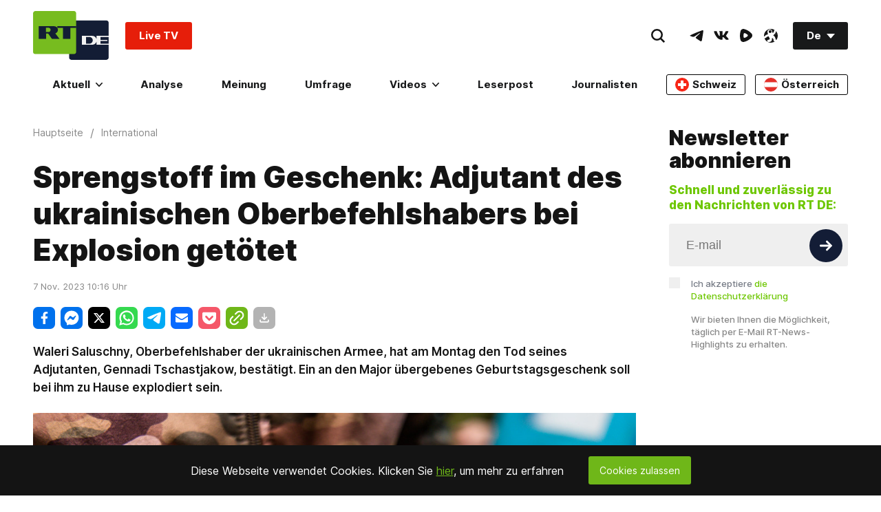

--- FILE ---
content_type: application/javascript; charset=UTF-8
request_url: https://www.podbean.com/cdn-cgi/challenge-platform/h/b/scripts/jsd/d251aa49a8a3/main.js?
body_size: 9678
content:
window._cf_chl_opt={AKGCx8:'b'};~function(n6,oj,oq,oU,oV,ou,oC,oJ,n0,n2){n6=l,function(K,x,nV,n5,o,n){for(nV={K:613,x:596,o:501,n:635,c:583,Y:542,e:559,s:410,d:570,I:528,D:563,m:496},n5=l,o=K();!![];)try{if(n=parseInt(n5(nV.K))/1+parseInt(n5(nV.x))/2*(parseInt(n5(nV.o))/3)+parseInt(n5(nV.n))/4*(parseInt(n5(nV.c))/5)+parseInt(n5(nV.Y))/6*(-parseInt(n5(nV.e))/7)+parseInt(n5(nV.s))/8*(parseInt(n5(nV.d))/9)+parseInt(n5(nV.I))/10+-parseInt(n5(nV.D))/11*(parseInt(n5(nV.m))/12),n===x)break;else o.push(o.shift())}catch(c){o.push(o.shift())}}(O,388466),oj=this||self,oq=oj[n6(495)],oU={},oU[n6(533)]='o',oU[n6(576)]='s',oU[n6(641)]='u',oU[n6(605)]='z',oU[n6(650)]='n',oU[n6(525)]='I',oU[n6(500)]='b',oV=oU,oj[n6(423)]=function(K,x,o,Y,c5,c4,c3,nl,s,D,y,h,L,R,G){if(c5={K:479,x:512,o:595,n:479,c:421,Y:645,e:531,s:645,d:531,I:419,D:560,m:543,y:628,h:539,L:629,R:417,G:417,P:408,M:552,F:422,S:465,i:561,H:554,g:602,A:392,a:551,T:520,b:604},c4={K:640,x:628,o:460,n:484},c3={K:506,x:593,o:608,n:561},nl=n6,s={'FFoLl':function(P,M){return P+M},'UzPer':function(P,M){return P>M},'GhCNu':function(P,M){return P|M},'mAJQA':function(P,M){return P<<M},'ANrEN':function(P,M){return P==M},'wfggA':function(P,M){return P-M},'CILrh':function(P,M){return P<M},'tRIRh':function(P,M){return P(M)},'aUYbD':function(P,M){return P===M},'FJXVJ':function(P,M,F){return P(M,F)},'AbDKF':function(P,M){return P+M}},null===x||x===void 0)return Y;for(D=ok(x),K[nl(c5.K)][nl(c5.x)]&&(D=D[nl(c5.o)](K[nl(c5.n)][nl(c5.x)](x))),D=K[nl(c5.c)][nl(c5.Y)]&&K[nl(c5.e)]?K[nl(c5.c)][nl(c5.s)](new K[(nl(c5.d))](D)):function(P,nK,M){for(nK=nl,P[nK(c4.K)](),M=0;M<P[nK(c4.x)];P[M]===P[M+1]?P[nK(c4.o)](s[nK(c4.n)](M,1),1):M+=1);return P}(D),y='nAsAaAb'.split('A'),y=y[nl(c5.I)][nl(c5.D)](y),h=0;s[nl(c5.m)](h,D[nl(c5.y)]);h++)if(L=D[h],R=ot(K,x,L),s[nl(c5.h)](y,R)){if(s[nl(c5.L)](nl(c5.R),nl(c5.G)))G='s'===R&&!K[nl(c5.P)](x[L]),s[nl(c5.L)](nl(c5.M),o+L)?I(o+L,R):G||s[nl(c5.F)](I,s[nl(c5.S)](o,L),x[L]);else{for(j=0;U<V;L<<=1,I-1==C?(J=0,X[nl(c5.i)](G(Z)),Q=0):z++,E++);for(N=O0[nl(c5.H)](0),O1=0;s[nl(c5.g)](8,O2);O4=s[nl(c5.A)](s[nl(c5.a)](O5,1),O6&1),s[nl(c5.T)](O7,s[nl(c5.b)](O8,1))?(O9=0,OO[nl(c5.i)](Ol(OK)),Ox=0):Oo++,On>>=1,O3++);}}else I(o+L,R);return Y;function I(P,M,nO){nO=l,Object[nO(c3.K)][nO(c3.x)][nO(c3.o)](Y,M)||(Y[M]=[]),Y[M][nO(c3.n)](P)}},ou=n6(553)[n6(541)](';'),oC=ou[n6(419)][n6(560)](ou),oj[n6(630)]=function(K,x,cO,c9,nx,o,n,Y,s,I){for(cO={K:516,x:661,o:628,n:661,c:532,Y:611,e:561,s:403},c9={K:485},nx=n6,o={'lsvtj':function(D,m){return D+m},'hDhRO':function(D,m){return D<m},'Trhoy':function(D,m){return D(m)}},n=Object[nx(cO.K)](x),Y=0;o[nx(cO.x)](Y,n[nx(cO.o)]);Y++)if(s=n[Y],s==='f'&&(s='N'),K[s]){for(I=0;o[nx(cO.n)](I,x[n[Y]][nx(cO.o)]);-1===K[s][nx(cO.c)](x[n[Y]][I])&&(o[nx(cO.Y)](oC,x[n[Y]][I])||K[s][nx(cO.e)]('o.'+x[n[Y]][I])),I++);}else K[s]=x[n[Y]][nx(cO.s)](function(D,no){return no=nx,o[no(c9.K)]('o.',D)})},oJ=null,n0=oN(),n2=function(Yq,Yj,YT,YA,YH,nH,x,o,n,c){return Yq={K:509,x:458,o:517,n:590,c:584},Yj={K:432,x:579,o:517,n:642,c:440,Y:435,e:440,s:466,d:455,I:591,D:653,m:561,y:589,h:581,L:448,R:440,G:652,P:607,M:603,F:412,S:405,i:545,H:644,g:545,A:587,a:402,T:505,b:505},YT={K:443,x:601,o:424,n:628,c:506,Y:593,e:608,s:554,d:413,I:627,D:561,m:544,y:434,h:655,L:561,R:407,G:561,P:624,M:561,F:440,S:413,i:461,H:424,g:632,A:561},YA={K:628,x:545,o:506,n:593,c:608,Y:644,e:506,s:593,d:593,I:608,D:409,m:554,y:447,h:561,L:409,R:617,G:561,P:591,M:554,F:488,S:529,i:561,H:513,g:440,A:522,a:440,T:591,b:599,B:588,W:427,j:506,U:608,V:457,E:561,k:544,C:554,f:397,J:578,X:617,v:529,Z:561,Q:653,z:434,N:561,O0:642,O1:578,O2:488,O3:561,O4:436,O5:561,O6:448,O7:578,O8:624,O9:405},YH={K:620,x:545},nH=n6,x={'jbYKG':function(Y,e){return Y+e},'gwOlV':function(Y,e){return Y+e},'DVqhw':function(Y,e){return Y>e},'XvDyO':function(Y,e){return Y<e},'iNMoH':function(Y,e){return Y&e},'PWgPx':function(Y,e){return Y(e)},'Aqvec':function(Y,e){return e&Y},'NWmXh':function(Y,e){return Y-e},'IJXhM':function(Y,e){return e==Y},'uQAkt':function(Y,e){return Y==e},'tyZaH':function(Y,e){return e!==Y},'hXTHB':nH(Yq.K),'lyfHP':function(Y,e){return Y<e},'qgApz':function(Y,e){return Y(e)},'aSJaJ':function(Y,e){return Y>e},'TNMJr':function(Y,e){return e|Y},'paFjT':function(Y,e){return Y(e)},'AFSyx':function(Y,e){return Y<<e},'LaMJO':function(Y,e){return Y(e)},'pqDpm':function(Y,e){return Y-e},'HtDGi':function(Y,e){return Y<e},'QMNbj':function(Y,e){return e&Y},'sSpGu':function(Y,e){return Y<e},'Kxyga':function(Y,e){return Y-e},'viqoH':function(Y,e){return Y-e},'NHidp':function(Y,e){return e|Y},'nNXbm':function(Y,e){return e|Y},'sHtDf':function(Y,e){return e==Y},'KWcFv':function(Y,e){return Y-e},'cezeC':function(Y,e){return Y===e},'aYEnJ':nH(Yq.x),'hwumI':function(Y,e){return e===Y},'CgfOm':nH(Yq.o),'lojqZ':function(Y,e){return e&Y},'TRxBA':function(Y,e){return Y!=e},'jlnFk':function(Y,e){return e==Y},'eSkyw':function(Y,e){return Y>e},'gGLjx':function(Y,e){return e!=Y},'VHlLO':function(Y,e){return Y!=e},'ugyab':function(Y,e){return e==Y},'Obfyd':function(Y,e){return e*Y},'Xrguw':function(Y,e){return Y<e},'qByIh':function(Y,e){return Y==e}},o=String[nH(Yq.n)],n={'h':function(Y){return null==Y?'':n.g(Y,6,function(e,ng){return ng=l,ng(YH.K)[ng(YH.x)](e)})},'g':function(Y,s,I,nA,D,y,L,R,G,P,M,F,S,i,H,A,T,B){if(nA=nH,null==Y)return'';for(y={},L={},R='',G=2,P=3,M=2,F=[],S=0,i=0,H=0;H<Y[nA(YA.K)];H+=1)if(A=Y[nA(YA.x)](H),Object[nA(YA.o)][nA(YA.n)][nA(YA.c)](y,A)||(y[A]=P++,L[A]=!0),T=x[nA(YA.Y)](R,A),Object[nA(YA.e)][nA(YA.s)][nA(YA.c)](y,T))R=T;else{if(Object[nA(YA.o)][nA(YA.d)][nA(YA.I)](L,R)){if(x[nA(YA.D)](256,R[nA(YA.m)](0))){for(D=0;x[nA(YA.y)](D,M);S<<=1,i==s-1?(i=0,F[nA(YA.h)](I(S)),S=0):i++,D++);for(B=R[nA(YA.m)](0),D=0;x[nA(YA.L)](8,D);S=S<<1.31|x[nA(YA.R)](B,1),i==s-1?(i=0,F[nA(YA.G)](x[nA(YA.P)](I,S)),S=0):i++,B>>=1,D++);}else{for(B=1,D=0;D<M;S=B|S<<1,s-1==i?(i=0,F[nA(YA.h)](x[nA(YA.P)](I,S)),S=0):i++,B=0,D++);for(B=R[nA(YA.M)](0),D=0;16>D;S=S<<1|x[nA(YA.F)](B,1),i==x[nA(YA.S)](s,1)?(i=0,F[nA(YA.i)](I(S)),S=0):i++,B>>=1,D++);}G--,x[nA(YA.H)](0,G)&&(G=Math[nA(YA.g)](2,M),M++),delete L[R]}else for(B=y[R],D=0;D<M;S=S<<1|B&1.9,x[nA(YA.A)](i,s-1)?(i=0,F[nA(YA.G)](I(S)),S=0):i++,B>>=1,D++);R=(G--,0==G&&(G=Math[nA(YA.a)](2,M),M++),y[T]=P++,x[nA(YA.T)](String,A))}if(x[nA(YA.b)]('',R)){if(x[nA(YA.b)](x[nA(YA.B)],x[nA(YA.B)]))return x[nA(YA.W)]('o.',x);else{if(Object[nA(YA.j)][nA(YA.s)][nA(YA.U)](L,R)){if(256>R[nA(YA.M)](0)){for(D=0;x[nA(YA.V)](D,M);S<<=1,s-1==i?(i=0,F[nA(YA.E)](x[nA(YA.k)](I,S)),S=0):i++,D++);for(B=R[nA(YA.C)](0),D=0;x[nA(YA.f)](8,D);S=x[nA(YA.J)](S<<1.11,x[nA(YA.X)](B,1)),i==x[nA(YA.v)](s,1)?(i=0,F[nA(YA.Z)](x[nA(YA.Q)](I,S)),S=0):i++,B>>=1,D++);}else{for(B=1,D=0;D<M;S=x[nA(YA.J)](x[nA(YA.z)](S,1),B),x[nA(YA.H)](i,s-1)?(i=0,F[nA(YA.N)](x[nA(YA.O0)](I,S)),S=0):i++,B=0,D++);for(B=R[nA(YA.m)](0),D=0;16>D;S=x[nA(YA.O1)](S<<1.47,x[nA(YA.O2)](B,1)),i==x[nA(YA.v)](s,1)?(i=0,F[nA(YA.O3)](I(S)),S=0):i++,B>>=1,D++);}G--,G==0&&(G=Math[nA(YA.g)](2,M),M++),delete L[R]}else for(B=y[R],D=0;x[nA(YA.V)](D,M);S=S<<1|B&1.26,i==x[nA(YA.O4)](s,1)?(i=0,F[nA(YA.O5)](I(S)),S=0):i++,B>>=1,D++);G--,0==G&&M++}}for(B=2,D=0;x[nA(YA.O6)](D,M);S=x[nA(YA.O7)](S<<1,x[nA(YA.O8)](B,1)),s-1==i?(i=0,F[nA(YA.O5)](I(S)),S=0):i++,B>>=1,D++);for(;;)if(S<<=1,i==x[nA(YA.S)](s,1)){F[nA(YA.O5)](x[nA(YA.k)](I,S));break}else i++;return F[nA(YA.O9)]('')},'j':function(Y,Ya,na){if(Ya={K:554},na=nH,x[na(YT.K)](x[na(YT.x)],x[na(YT.x)]))return Y==null?'':x[na(YT.o)]('',Y)?null:n.i(Y[na(YT.n)],32768,function(e,nT){return nT=na,Y[nT(Ya.K)](e)});else{if(OX[na(YT.c)][na(YT.Y)][na(YT.e)](Ov,Ow)){if(256>KG[na(YT.s)](0)){for(xb=0;x[na(YT.d)](xB,xW);xq<<=1,xU==x[na(YT.I)](xV,1)?(xE=0,xt[na(YT.D)](x[na(YT.m)](xk,xu)),xC=0):xf++,xj++);for(xJ=xr[na(YT.s)](0),xX=0;8>xv;xZ=x[na(YT.y)](xp,1)|1.04&xQ,xz==x[na(YT.h)](xN,1)?(o0=0,o1[na(YT.L)](o2(o3)),o4=0):o5++,o6>>=1,xw++);}else{for(o7=1,o8=0;o9<oO;oK=x[na(YT.R)](ox<<1,oo),oc-1==on?(oY=0,oe[na(YT.G)](os(od)),oI=0):oD++,om=0,ol++);for(oy=oh[na(YT.s)](0),oL=0;16>oR;oP=oM<<1.89|x[na(YT.P)](oF,1),oi-1==oS?(oH=0,og[na(YT.M)](oA(oa)),oT=0):ob++,oB>>=1,oG++);}xF--,0==xS&&(xi=xH[na(YT.F)](2,xg),xA++),delete xa[xT]}else for(K6=K7[K8],K9=0;x[na(YT.S)](KO,Kl);Kx=x[na(YT.i)](Ko<<1.68,1&Kn),x[na(YT.H)](Kc,x[na(YT.g)](KY,1))?(Ke=0,Ks[na(YT.A)](Kd(KI)),KD=0):Km++,Ky>>=1,KK++);Kh--,0==KL&&KR++}},'i':function(Y,s,I,nb,D,y,L,R,G,P,M,F,S,i,H,A,B,YW,j,U,V,T){if(nb=nH,x[nb(Yj.K)](x[nb(Yj.x)],nb(Yj.o))){for(D=[],y=4,L=4,R=3,G=[],F=x[nb(Yj.n)](I,0),S=s,i=1,P=0;3>P;D[P]=P,P+=1);for(H=0,A=Math[nb(Yj.c)](2,2),M=1;M!=A;T=x[nb(Yj.Y)](F,S),S>>=1,0==S&&(S=s,F=I(i++)),H|=M*(0<T?1:0),M<<=1);switch(H){case 0:for(H=0,A=Math[nb(Yj.e)](2,8),M=1;x[nb(Yj.s)](M,A);T=F&S,S>>=1,x[nb(Yj.d)](0,S)&&(S=s,F=x[nb(Yj.I)](I,i++)),H|=M*(0<T?1:0),M<<=1);B=x[nb(Yj.I)](o,H);break;case 1:for(H=0,A=Math[nb(Yj.c)](2,16),M=1;A!=M;T=F&S,S>>=1,S==0&&(S=s,F=I(i++)),H|=M*(0<T?1:0),M<<=1);B=x[nb(Yj.D)](o,H);break;case 2:return''}for(P=D[3]=B,G[nb(Yj.m)](B);;){if(x[nb(Yj.y)](i,Y))return'';for(H=0,A=Math[nb(Yj.c)](2,R),M=1;x[nb(Yj.h)](M,A);T=S&F,S>>=1,S==0&&(S=s,F=I(i++)),H|=(x[nb(Yj.L)](0,T)?1:0)*M,M<<=1);switch(B=H){case 0:for(H=0,A=Math[nb(Yj.R)](2,8),M=1;x[nb(Yj.G)](M,A);T=S&F,S>>=1,S==0&&(S=s,F=I(i++)),H|=M*(0<T?1:0),M<<=1);D[L++]=o(H),B=L-1,y--;break;case 1:for(H=0,A=Math[nb(Yj.e)](2,16),M=1;x[nb(Yj.G)](M,A);T=S&F,S>>=1,x[nb(Yj.P)](0,S)&&(S=s,F=I(i++)),H|=x[nb(Yj.M)](x[nb(Yj.F)](0,T)?1:0,M),M<<=1);D[L++]=o(H),B=L-1,y--;break;case 2:return G[nb(Yj.S)]('')}if(y==0&&(y=Math[nb(Yj.e)](2,R),R++),D[B])B=D[B];else if(x[nb(Yj.K)](B,L))B=P+P[nb(Yj.i)](0);else return null;G[nb(Yj.m)](B),D[L++]=x[nb(Yj.H)](P,B[nb(Yj.g)](0)),y--,P=B,x[nb(Yj.A)](0,y)&&(y=Math[nb(Yj.R)](2,R),R++)}}else YW={K:402,x:492,o:622,n:505},j={},j[nb(Yj.a)]=function(E,C){return E!==C},U=j,V=Y[nb(Yj.T)]||function(){},M[nb(Yj.b)]=function(nB){nB=nb,V(),U[nB(YW.K)](V[nB(YW.x)],nB(YW.o))&&(R[nB(YW.n)]=V,L())}}},c={},c[nH(Yq.c)]=n.h,c}(),n3();function O(YN){return YN='RwmhG,18KnJllp,XIioG,xIqsa,OkFFM,dWVAf,log,string,gnHjE,TNMJr,CgfOm,NRVpC,gGLjx,source,1176265fyCbtP,lhARAnk,contentDocument,biGeH,qByIh,hXTHB,eSkyw,fromCharCode,PWgPx,addEventListener,hasOwnProperty,DyayJ,concat,495802vraKLp,TuqoB,SuzbA,tyZaH,yYpix,aYEnJ,UzPer,Obfyd,wfggA,symbol,detail,ugyab,call,sbpAX,floor,Trhoy,body,47470LCGhkE,scxda,QmUbM,kNTnU,iNMoH,ccRJV,http-code:,5UpuQX8wLqy6gd2Po3HaReYZ+CixIht9zr7Ob0VTnMlvFDSkNGAKscW$EJBm1f-4j,parent,loading,error,QMNbj,tRQIn,SNEMA,Kxyga,length,aUYbD,rxvNi8,Ghvgw,KWcFv,style,ontimeout,8ZvcQxX,chctx,JsxLF,AKGCx8,/cdn-cgi/challenge-platform/h/,sort,undefined,LaMJO,mmYrk,gwOlV,from,WUqpl,jIysM,SFWpB,jgfKM,number,fvISO,VHlLO,paFjT,JBxy9,viqoH,DJwGT,now,mfAGK,hxnMh,cLHNf,hDhRO,VQCOb,catch,QhYrr,GhCNu,smkID,clientInformation,createElement,toString,aSJaJ,MkIEP,DYBVp,OsAEG,tesCB,LHbnk,map,xhr-error,join,/invisible/jsd,NHidp,isNaN,DVqhw,825544JwCUYa,sid,Xrguw,sSpGu,optej,pkLOA2,YxIGZ,fcasj,HIVCJ,includes,TYlZ6,Array,FJXVJ,pRIb1,sHtDf,ODlYn,function,jbYKG,error on cf_chl_props,navigator,cnREk,AdeF3,hwumI,iframe,AFSyx,lojqZ,pqDpm,event,XMLHttpRequest,kmQTs,pow,HHZGx,GTKTw,cezeC,ijXnY,NbTVm,SvnJQ,XvDyO,HtDGi,mqQgU,WAYzq,dUVQE,YkGsf,POST,uPWXT,jlnFk,tfRbu,lyfHP,ctaBN,OUUym,splice,nNXbm,okUiL,getPrototypeOf,CnwA5,AbDKF,TRxBA,LGsNc,XzRXC,OAZXa,HUUcK,9|3|7|6|0|1|2|8|4|10|5,tabIndex,_cf_chl_opt,onload,gpCZC,postMessage,location,TqAey,Object,MELRw,errorInfoObject,isArray,timeout,FFoLl,lsvtj,ZuIfU,gTJFu,Aqvec,HDmAD,randomUUID,jSDRK,readyState,wHNkS,tSBPk,document,4043484KlADwh,hLhLl,removeChild,NQNDG,boolean,3hFNyfk,iEWLf,contentWindow,send,onreadystatechange,prototype,/jsd/oneshot/d251aa49a8a3/0.28985615062476305:1769462718:mqO0FOuJDZ0n6uNL2dJT_RrOchL9iyqCneOvf2K7vrw/,stringify,fnrMy,open,href,getOwnPropertyNames,IJXhM,cloudflare-invisible,BUUem,keys,ajRhA,TFchT,Function,ANrEN,status,uQAkt,xQrqO,random,bigint,onerror,LRmiB4,5371550AJpSGX,NWmXh,aUjz8,Set,indexOf,object,rRzUt,adxnk,appendChild,display: none,yWNci,tRIRh,jsd,split,2682228ponZjB,CILrh,qgApz,charAt,[native code],hsEDP,RaOPF,MWZcx,/b/ov1/0.28985615062476305:1769462718:mqO0FOuJDZ0n6uNL2dJT_RrOchL9iyqCneOvf2K7vrw/,mAJQA,d.cookie,_cf_chl_opt;JJgc4;PJAn2;kJOnV9;IWJi4;OHeaY1;DqMg0;FKmRv9;LpvFx1;cAdz2;PqBHf2;nFZCC5;ddwW5;pRIb1;rxvNi8;RrrrA2;erHi9,charCodeAt,dKnXa,__CF$cv$params,success,reBHE,7QZuegs,bind,push,api,22BTdyWQ,SSTpq3,DOMContentLoaded,VBQDj,xsGjD,Spivr'.split(','),O=function(){return YN},O()}function ot(K,x,o,nJ,n8,n,Y,R,G,P,M,e){n=(nJ={K:433,x:394,o:429,n:533,c:568,Y:660,e:535,s:441,d:454,I:442,D:426,m:390,y:547,h:401,L:395,R:469,G:633,P:537,M:472,F:612,S:536,i:503,H:648,g:626,A:475,a:648,T:585,b:498,B:421,W:482,j:502,U:426,V:399},n8=n6,{'OAZXa':n8(nJ.K),'SFWpB':function(s,I,D,m,y){return s(I,D,m,y)},'SNEMA':n8(nJ.x),'gpCZC':n8(nJ.o),'adxnk':function(s,I){return s==I},'HHZGx':n8(nJ.n),'uPWXT':n8(nJ.c),'GTKTw':n8(nJ.Y),'iEWLf':function(s,I){return s===I},'DYBVp':function(s,I,D){return s(I,D)}});try{Y=x[o]}catch(s){return'i'}if(null==Y)return Y===void 0?'u':'x';if(n[n8(nJ.e)](n[n8(nJ.s)],typeof Y)){if(n[n8(nJ.d)]!==n[n8(nJ.I)])try{if(n8(nJ.D)==typeof Y[n8(nJ.m)]){if(n8(nJ.y)===n8(nJ.h))x();else return Y[n8(nJ.m)](function(){}),'p'}}catch(D){}else return R=e[n8(nJ.L)](n[n8(nJ.R)]),R[n8(nJ.G)]=n8(nJ.P),R[n8(nJ.M)]='-1',s[n8(nJ.F)][n8(nJ.S)](R),G=R[n8(nJ.i)],P={},P=e(G,G,'',P),P=n[n8(nJ.H)](I,G,G[n[n8(nJ.g)]]||G[n[n8(nJ.A)]],'n.',P),P=n[n8(nJ.a)](D,G,R[n8(nJ.T)],'d.',P),m[n8(nJ.F)][n8(nJ.b)](R),M={},M.r=P,M.e=null,M}return K[n8(nJ.B)][n8(nJ.W)](Y)?'a':n[n8(nJ.j)](Y,K[n8(nJ.B)])?'D':n[n8(nJ.j)](!0,Y)?'T':Y===!1?'F':(e=typeof Y,n8(nJ.U)==e?n[n8(nJ.V)](oE,K,Y)?'N':'f':oV[e]||'?')}function ok(K,nr,n9,x){for(nr={K:595,x:516,o:463},n9=n6,x=[];null!==K;x=x[n9(nr.K)](Object[n9(nr.x)](K)),K=Object[n9(nr.o)](K));return x}function oE(x,o,nE,n7,n,c){return nE={K:569,x:546,o:519,n:506,c:396,Y:608,e:532},n7=n6,n={},n[n7(nE.K)]=n7(nE.x),c=n,o instanceof x[n7(nE.o)]&&0<x[n7(nE.o)][n7(nE.n)][n7(nE.c)][n7(nE.Y)](o)[n7(nE.e)](c[n7(nE.K)])}function oZ(K,cH,nm){return cH={K:524},nm=n6,Math[nm(cH.K)]()<K}function n1(c,Y,cv,ni,s,d,I,D,m,y,h,L,R,G){if(cv={K:467,x:639,o:431,n:420,c:556,Y:467,e:473,s:638,d:550,I:406,D:438,m:510,y:453,h:483,L:634,R:464,G:464,P:564,M:473,F:564,S:527,i:473,H:415,g:473,A:530,a:654,T:481,b:636,B:582,W:540,j:504,U:584},ni=n6,s={},s[ni(cv.K)]=ni(cv.x),d=s,!oZ(0))return![];D=(I={},I[ni(cv.o)]=c,I[ni(cv.n)]=Y,I);try{m=oj[ni(cv.c)],y=d[ni(cv.Y)]+oj[ni(cv.e)][ni(cv.s)]+ni(cv.d)+m.r+ni(cv.I),h=new oj[(ni(cv.D))](),h[ni(cv.m)](ni(cv.y),y),h[ni(cv.h)]=2500,h[ni(cv.L)]=function(){},L={},L[ni(cv.R)]=oj[ni(cv.e)][ni(cv.G)],L[ni(cv.P)]=oj[ni(cv.M)][ni(cv.F)],L[ni(cv.S)]=oj[ni(cv.i)][ni(cv.S)],L[ni(cv.H)]=oj[ni(cv.g)][ni(cv.A)],L[ni(cv.a)]=n0,R=L,G={},G[ni(cv.T)]=D,G[ni(cv.b)]=R,G[ni(cv.B)]=ni(cv.W),h[ni(cv.j)](n2[ni(cv.U)](G))}catch(P){}}function ov(cR,nd,x,o){return cR={K:658,x:658},nd=n6,x={},x[nd(cR.K)]=function(n,c){return c!==n},o=x,o[nd(cR.x)](oX(),null)}function op(cg,ny,K){return cg={K:556,x:610},ny=n6,K=oj[ny(cg.K)],Math[ny(cg.x)](+atob(K.t))}function oX(ch,ns,x,o,n,c){return ch={K:478,x:650,o:556},ns=n6,x={},x[ns(ch.K)]=ns(ch.x),o=x,n=oj[ns(ch.o)],!n?null:(c=n.i,typeof c!==o[ns(ch.K)]||c<30)?null:c}function n3(Yv,YX,YJ,nW,K,x,o,n,c){if(Yv={K:600,x:622,o:556,n:393,c:662,Y:492,e:649,s:592,d:565,I:505},YX={K:492,x:622,o:505},YJ={K:391,x:572,o:557,n:549,c:514,Y:444,e:600,s:491,d:566,I:445,D:470,m:562,y:572,h:582,L:514,R:411,G:437,P:621,M:476,F:549,S:411,i:623,H:606,g:621,A:476,a:416},nW=n6,K={'ijXnY':function(Y,e){return Y===e},'jSDRK':nW(Yv.K),'VBQDj':function(Y){return Y()},'NbTVm':function(Y,e){return Y!==e},'YxIGZ':function(Y,e){return Y(e)},'smkID':function(Y){return Y()},'VQCOb':function(Y,e){return e!==Y},'jgfKM':nW(Yv.x)},x=oj[nW(Yv.o)],!x)return;if(!K[nW(Yv.n)](oQ))return;(o=![],n=function(nj,Y,e,d,I){if(nj=nW,Y={},Y[nj(YJ.K)]=function(s,d){return s===d},Y[nj(YJ.x)]=nj(YJ.o),Y[nj(YJ.n)]=nj(YJ.c),e=Y,K[nj(YJ.Y)](nj(YJ.e),K[nj(YJ.s)])){if(!o){if(o=!![],!K[nj(YJ.d)](oQ)){if(K[nj(YJ.I)](nj(YJ.D),nj(YJ.D))){if(!s[nj(YJ.m)])return;e[nj(YJ.K)](d,e[nj(YJ.y)])?(d={},d[nj(YJ.h)]=nj(YJ.L),d[nj(YJ.R)]=R.r,d[nj(YJ.G)]=nj(YJ.o),L[nj(YJ.P)][nj(YJ.M)](d,'*')):(I={},I[nj(YJ.h)]=e[nj(YJ.F)],I[nj(YJ.S)]=P.r,I[nj(YJ.G)]=nj(YJ.i),I[nj(YJ.H)]=M,G[nj(YJ.g)][nj(YJ.A)](I,'*'))}else return}K[nj(YJ.a)](or,function(d){n4(x,d)})}}else return![]},K[nW(Yv.c)](oq[nW(Yv.Y)],K[nW(Yv.e)]))?n():oj[nW(Yv.s)]?oq[nW(Yv.s)](nW(Yv.d),n):(c=oq[nW(Yv.I)]||function(){},oq[nW(Yv.I)]=function(nq){nq=nW,c(),oq[nq(YX.K)]!==nq(YX.x)&&(oq[nq(YX.o)]=c,n())})}function oN(cr,nS){return cr={K:490},nS=n6,crypto&&crypto[nS(cr.K)]?crypto[nS(cr.K)]():''}function of(cx,nn,o,n,c,Y,s,d,I,D){o=(cx={K:585,x:394,o:429,n:433,c:471,Y:541,e:503,s:571,d:633,I:537,D:571,m:486,y:612,h:536,L:472,R:646,G:493,P:631,M:395,F:446,S:498},nn=n6,{'XIioG':function(m,y,h,L,R){return m(y,h,L,R)},'ZuIfU':nn(cx.K),'WUqpl':function(m,y,h,L,R){return m(y,h,L,R)},'wHNkS':nn(cx.x),'Ghvgw':nn(cx.o),'SvnJQ':nn(cx.n)});try{for(n=nn(cx.c)[nn(cx.Y)]('|'),c=0;!![];){switch(n[c++]){case'0':Y=I[nn(cx.e)];continue;case'1':s={};continue;case'2':s=o[nn(cx.s)](pRIb1,Y,Y,'',s);continue;case'3':I[nn(cx.d)]=nn(cx.I);continue;case'4':s=o[nn(cx.D)](pRIb1,Y,I[o[nn(cx.m)]],'d.',s);continue;case'5':return d={},d.r=s,d.e=null,d;case'6':oq[nn(cx.y)][nn(cx.h)](I);continue;case'7':I[nn(cx.L)]='-1';continue;case'8':s=o[nn(cx.R)](pRIb1,Y,Y[o[nn(cx.G)]]||Y[o[nn(cx.P)]],'n.',s);continue;case'9':I=oq[nn(cx.M)](o[nn(cx.F)]);continue;case'10':oq[nn(cx.y)][nn(cx.S)](I);continue}break}}catch(m){return D={},D.r={},D.e=m,D}}function or(K,cy,cm,cs,nc,x,o){cy={K:426,x:428,o:609,n:643,c:418},cm={K:480,x:534,o:580,n:651,c:414,Y:561,e:554,s:462,d:497,I:451,D:558},cs={K:425},nc=n6,x={'ODlYn':function(n,c){return n>c},'MELRw':nc(cy.K),'sbpAX':function(n,c,Y){return n(c,Y)},'mmYrk':function(n,c,Y){return n(c,Y)},'HIVCJ':nc(cy.x)},o=of(),x[nc(cy.o)](oz,o.r,function(n,ne,c){if(ne=nc,c={'fvISO':function(Y,e){return Y<<e},'optej':function(Y,e){return e==Y},'okUiL':function(Y,e,nY){return nY=l,x[nY(cs.K)](Y,e)},'hLhLl':function(Y,e){return e&Y},'dUVQE':function(Y,e){return Y-e},'reBHE':function(Y,e){return Y(e)}},typeof K===x[ne(cm.K)]){if(ne(cm.x)===ne(cm.o)){for(k=1,C=0;f<J;v=c[ne(cm.n)](Z,1)|Q,c[ne(cm.c)](z,N-1)?(O0=0,O1[ne(cm.Y)](O2(O3)),O4=0):O5++,O6=0,X++);for(O7=O8[ne(cm.e)](0),O9=0;c[ne(cm.s)](16,OO);OK=Ox<<1|c[ne(cm.d)](Oo,1),c[ne(cm.c)](On,c[ne(cm.I)](Oc,1))?(OY=0,Oe[ne(cm.Y)](c[ne(cm.D)](Os,Od)),OI=0):OD++,Om>>=1,Ol++);}else K(n)}ow()}),o.e&&x[nc(cy.n)](n1,x[nc(cy.c)],o.e)}function oQ(cb,nh,K,x,o,n){return cb={K:594,x:610,o:657,n:487,c:614},nh=n6,K={'DyayJ':function(c){return c()},'gTJFu':function(c,Y){return c>Y},'scxda':function(c,Y){return c-Y}},x=3600,o=K[nh(cb.K)](op),n=Math[nh(cb.x)](Date[nh(cb.o)]()/1e3),K[nh(cb.n)](K[nh(cb.c)](n,o),x)?![]:!![]}function l(K,x,o,n){return K=K-390,o=O(),n=o[K],n}function ow(ci,cS,nI,K,x){if(ci={K:430,x:577},cS={K:450,x:586,o:456,n:505,c:494},nI=n6,K={'tfRbu':function(o){return o()},'cnREk':function(o,n){return o===n},'gnHjE':function(o,n){return o(n)}},x=oX(),K[nI(ci.K)](x,null))return;oJ=(oJ&&K[nI(ci.x)](clearTimeout,oJ),setTimeout(function(nD,o){nD=nI,o={'tSBPk':function(n){return n()}},nD(cS.K)!==nD(cS.x)?K[nD(cS.o)](or):(n[nD(cS.n)]=c,o[nD(cS.c)](Y))},1e3*x))}function n4(o,n,Yz,nU,c,Y,e){if(Yz={K:557,x:598,o:514,n:623,c:562,Y:615,e:647,s:597,d:582,I:411,D:437,m:621,y:476,h:499,L:557,R:555,G:573,P:548,M:606,F:476,S:616,i:400},nU=n6,c={'NQNDG':function(s,d){return s(d)},'kNTnU':function(s,d){return d!==s},'OsAEG':function(s){return s()},'QmUbM':nU(Yz.K),'jIysM':function(s,d){return s===d},'dKnXa':nU(Yz.x),'OkFFM':nU(Yz.o),'RaOPF':nU(Yz.n)},!o[nU(Yz.c)])return;if(n===c[nU(Yz.Y)])c[nU(Yz.e)](nU(Yz.s),nU(Yz.s))?(Y={},Y[nU(Yz.d)]=nU(Yz.o),Y[nU(Yz.I)]=o.r,Y[nU(Yz.D)]=nU(Yz.K),oj[nU(Yz.m)][nU(Yz.y)](Y,'*')):c[nU(Yz.h)](e,nU(Yz.L));else if(c[nU(Yz.R)]===nU(Yz.x))e={},e[nU(Yz.d)]=c[nU(Yz.G)],e[nU(Yz.I)]=o.r,e[nU(Yz.D)]=c[nU(Yz.P)],e[nU(Yz.M)]=n,oj[nU(Yz.m)][nU(Yz.F)](e,'*');else return c[nU(Yz.S)](c[nU(Yz.i)](e),null)}function oz(K,x,cJ,cf,cC,cu,ck,ct,nL,o,n,c,Y){cJ={K:433,x:557,o:619,n:453,c:639,Y:556,e:575,s:473,d:438,I:510,D:515,m:567,y:489,h:659,L:473,R:638,G:507,P:562,M:483,F:634,S:474,i:526,H:477,g:511,A:562,a:504,T:584,b:508},cf={K:452,x:404},cC={K:625,x:394,o:459,n:521,c:398,Y:521,e:538,s:518,d:637,I:395,D:574,m:633,y:537,h:472,L:612,R:536,G:503,P:439,M:468,F:449,S:429,i:468,H:585,g:498,A:656},cu={K:618},ck={K:618},ct={K:523,x:483},nL=n6,o={'xQrqO':function(e,s){return e(s)},'tRQIn':nL(cJ.K),'ccRJV':function(e,s,d,I,D){return e(s,d,I,D)},'OUUym':function(e,s){return e>=s},'MkIEP':function(e,s){return e<s},'yWNci':nL(cJ.x),'DJwGT':nL(cJ.o),'YkGsf':function(e,s){return e(s)},'BUUem':nL(cJ.n),'xsGjD':function(e,s){return e+s},'HDmAD':function(e,s){return e+s},'hxnMh':nL(cJ.c)},n=oj[nL(cJ.Y)],console[nL(cJ.e)](oj[nL(cJ.s)]),c=new oj[(nL(cJ.d))](),c[nL(cJ.I)](o[nL(cJ.D)],o[nL(cJ.m)](o[nL(cJ.y)](o[nL(cJ.h)],oj[nL(cJ.L)][nL(cJ.R)]),nL(cJ.G))+n.r),n[nL(cJ.P)]&&(c[nL(cJ.M)]=5e3,c[nL(cJ.F)]=function(nR){nR=nL,o[nR(ct.K)](x,nR(ct.x))}),c[nL(cJ.S)]=function(nG,e,d,I,D,m,y){if(nG=nL,e={'dWVAf':o[nG(cC.K)],'kmQTs':function(s,d,I,D,m,nP){return nP=nG,o[nP(ck.K)](s,d,I,D,m)},'XzRXC':function(s,d,I,D,m,nM){return nM=nG,o[nM(cu.K)](s,d,I,D,m)},'mqQgU':nG(cC.x)},o[nG(cC.o)](c[nG(cC.n)],200)&&o[nG(cC.c)](c[nG(cC.Y)],300))x(o[nG(cC.e)]);else if(nG(cC.s)===nG(cC.d))try{return d=y[nG(cC.I)](e[nG(cC.D)]),d[nG(cC.m)]=nG(cC.y),d[nG(cC.h)]='-1',h[nG(cC.L)][nG(cC.R)](d),I=d[nG(cC.G)],D={},D=e[nG(cC.P)](L,I,I,'',D),D=e[nG(cC.M)](R,I,I[e[nG(cC.F)]]||I[nG(cC.S)],'n.',D),D=e[nG(cC.i)](G,I,d[nG(cC.H)],'d.',D),P[nG(cC.L)][nG(cC.g)](d),m={},m.r=D,m.e=null,m}catch(h){return y={},y.r={},y.e=h,y}else x(o[nG(cC.A)]+c[nG(cC.n)])},c[nL(cJ.i)]=function(nF){nF=nL,o[nF(cf.K)](x,nF(cf.x))},Y={'t':op(),'lhr':oq[nL(cJ.H)]&&oq[nL(cJ.H)][nL(cJ.g)]?oq[nL(cJ.H)][nL(cJ.g)]:'','api':n[nL(cJ.A)]?!![]:![],'c':ov(),'payload':K},c[nL(cJ.a)](n2[nL(cJ.T)](JSON[nL(cJ.b)](Y)))}}()